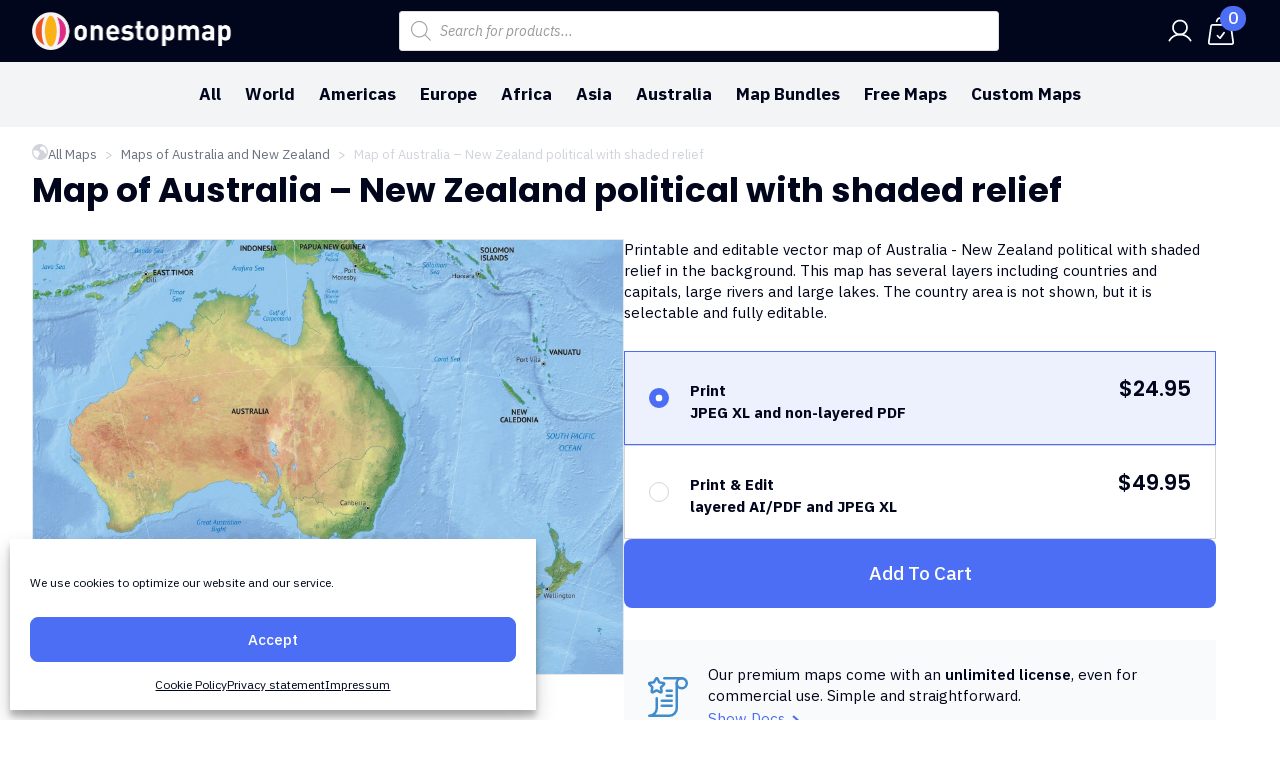

--- FILE ---
content_type: text/css
request_url: https://www.onestopmap.com/wp-content/cache/flying-press/7d28cad92829.imgareaselect.css
body_size: 52
content:
.imgareaselect-border1{background:url(https://www.onestopmap.com/wp-includes/js/imgareaselect/border-anim-v.gif) repeat-y left top}.imgareaselect-border2{background:url(https://www.onestopmap.com/wp-includes/js/imgareaselect/border-anim-h.gif) repeat-x left top}.imgareaselect-border3{background:url(https://www.onestopmap.com/wp-includes/js/imgareaselect/border-anim-v.gif) repeat-y right top}.imgareaselect-border4{background:url(https://www.onestopmap.com/wp-includes/js/imgareaselect/border-anim-h.gif) repeat-x left bottom}.imgareaselect-border1,.imgareaselect-border2,.imgareaselect-border3,.imgareaselect-border4{filter:alpha(opacity=50);opacity:.5}.imgareaselect-handle{background-color:#fff;border:solid 1px #000;filter:alpha(opacity=50);opacity:.5}.imgareaselect-outer{background-color:#000;filter:alpha(opacity=50);opacity:.5}

--- FILE ---
content_type: text/css
request_url: https://www.onestopmap.com/wp-content/cache/flying-press/706c6c27dc64.post-28906.css
body_size: 3314
content:
.breakdance .bde-header-builder-28906-100{background:var(--color-secondary)}.breakdance .bde-header-builder-28906-100 .bde-header-builder__container{flex-direction:column;padding-bottom:4px;padding-top:4px}@media (max-width:479px){.breakdance .bde-header-builder-28906-100 .bde-header-builder__container{padding-top:12px}}.breakdance .bde-div-28906-101{width:100%;flex-wrap:wrap;flex-direction:row;align-items:center;justify-content:space-between}.breakdance .bde-div-28906-101{flex-wrap:nowrap}.breakdance .bde-div-28906-103{width:200px;min-width:200px;max-width:200px}@media (max-width:479px){.breakdance .bde-div-28906-103{width:60px;min-width:60px;max-width:60px}}@media (max-width:479px){.breakdance .bde-shortcode-28906-102{display:none}}@media (min-width:1120px){.breakdance .bde-image-28906-129{display:none}}@media (max-width:1119px) and (min-width:1024px){.breakdance .bde-image-28906-129{display:none}}@media (max-width:1023px) and (min-width:768px){.breakdance .bde-image-28906-129{display:none}}@media (max-width:767px) and (min-width:480px){.breakdance .bde-image-28906-129{display:none}}.breakdance .bde-div-28906-104{width:100%}@media (max-width:1023px) and (min-width:768px){.breakdance .bde-div-28906-104{display:none}}@media (max-width:767px) and (min-width:480px){.breakdance .bde-div-28906-104{display:none}}@media (max-width:479px){.breakdance .bde-div-28906-104{display:none}}.breakdance .bde-div-28906-105{gap:var(--content-gap-small);flex-wrap:wrap;flex-direction:row;align-items:center;justify-content:flex-end}.breakdance .bde-div-28906-105{flex-wrap:nowrap}.breakdance .bde-icon-28906-107 .bde-icon-icon.breakdance-icon-atom{font-size:28px}.breakdance .bde-icon-28906-107 svg path{fill:var(--color-light)}.breakdance .bde-mini-cart-28906-108 .bde-mini-cart-toggle__subtotal{display:none}.breakdance .bde-mini-cart-28906-108 .bde-mini-cart-offcanvas-topbar{display:none}.breakdance .bde-mini-cart-28906-108 .bde-mini-cart-quantity{display:none}.breakdance .bde-mini-cart-28906-108 .bde-mini-cart-quantity-simple{display:flex}.breakdance .bde-mini-cart-28906-108 .bde-mini-cart-toggle__icon{background-color:var(--color-light);width:28px;height:28px;mask:url(data:image/svg+xml,%3Csvg%20xmlns%3D%22http%3A%2F%2Fwww.w3.org%2F2000%2Fsvg%22%20viewBox%3D%220%200%2024%2024%22%20stroke-width%3D%221.5%22%3E%3Cpath%20d%3D%22M19.049%206.75H4.936A1.4%201.4%200%200%200%203.5%207.907l-2%2013.915a1.357%201.357%200%200%200%201.437%201.428h18.111a1.356%201.356%200%200%200%201.436-1.428l-2-13.915a1.4%201.4%200%200%200-1.435-1.157Z%22%20fill%3D%22none%22%20stroke%3D%22currentColor%22%20stroke-linecap%3D%22round%22%20stroke-linejoin%3D%22round%22%2F%3E%3Cpath%20d%3D%22M15.662%203.807A3.765%203.765%200%200%200%2011.976.75h0A3.763%203.763%200%200%200%208.3%203.788%22%20fill%3D%22none%22%20stroke%3D%22currentColor%22%20stroke-linecap%3D%22round%22%20stroke-linejoin%3D%22round%22%2F%3E%3Cpath%20d%3D%22m14.653%2013.5-3.52%204.693-2.141-2.14%22%20fill%3D%22none%22%20stroke%3D%22currentColor%22%20stroke-linecap%3D%22round%22%20stroke-linejoin%3D%22round%22%2F%3E%3C%2Fsvg%3E);-webkit-mask:url(data:image/svg+xml,%3Csvg%20xmlns%3D%22http%3A%2F%2Fwww.w3.org%2F2000%2Fsvg%22%20viewBox%3D%220%200%2024%2024%22%20stroke-width%3D%221.5%22%3E%3Cpath%20d%3D%22M19.049%206.75H4.936A1.4%201.4%200%200%200%203.5%207.907l-2%2013.915a1.357%201.357%200%200%200%201.437%201.428h18.111a1.356%201.356%200%200%200%201.436-1.428l-2-13.915a1.4%201.4%200%200%200-1.435-1.157Z%22%20fill%3D%22none%22%20stroke%3D%22currentColor%22%20stroke-linecap%3D%22round%22%20stroke-linejoin%3D%22round%22%2F%3E%3Cpath%20d%3D%22M15.662%203.807A3.765%203.765%200%200%200%2011.976.75h0A3.763%203.763%200%200%200%208.3%203.788%22%20fill%3D%22none%22%20stroke%3D%22currentColor%22%20stroke-linecap%3D%22round%22%20stroke-linejoin%3D%22round%22%2F%3E%3Cpath%20d%3D%22m14.653%2013.5-3.52%204.693-2.141-2.14%22%20fill%3D%22none%22%20stroke%3D%22currentColor%22%20stroke-linecap%3D%22round%22%20stroke-linejoin%3D%22round%22%2F%3E%3C%2Fsvg%3E);mask-size:contain;-webkit-mask-size:contain;mask-repeat:no-repeat;-webkit-mask-repeat:no-repeat}.breakdance .bde-mini-cart-28906-108 .bde-mini-cart-toggle__counter{position:absolute;top:2px;;right:2px}.breakdance .bde-mini-cart-28906-108.bde-mini-cart .variation dt{font-size:var(--text-xs);font-weight:300}.breakdance .bde-mini-cart-28906-108.bde-mini-cart dl.variation dd p{font-size:var(--text-xs)}.breakdance .bde-mini-cart-28906-108 .bde-mini-cart-offcanvas-body{--cart-translate-3d:100%,0,0;position:fixed;top:var(--wp-admin--admin-bar--height,0);bottom:0;z-index:var(--bde-z-index-minicart);max-width:100%;transform:translate3d(var(--cart-translate-3d));border-radius:0;right:0;left:auto}.breakdance .bde-mini-cart-28906-108 .woocommerce-mini-cart{max-height:none}.breakdance .bde-mini-cart-28906-108 .woocommerce-mini-cart-item{padding-top:var(--bde-woo-base-large-gaps);padding-bottom:var(--bde-woo-base-large-gaps)}.breakdance .bde-mini-cart-28906-108 .bde-mini-cart-offcanvas-topbar{border-bottom:1px solid var(--grey-200)}.breakdance .bde-mini-cart-28906-108 .bde-mini-cart-offcanvas-footer{border-top:1px solid var(--grey-200)}.breakdance .bde-mini-cart-28906-108 .bde-mini-cart-offcanvas-overlay{display:block}@media (max-width:1119px){.breakdance .bde-mini-cart-28906-108 .bde-mini-cart-offcanvas-body{--cart-translate-3d:100%,0,0;position:fixed;top:var(--wp-admin--admin-bar--height,0);bottom:0;z-index:var(--bde-z-index-minicart);max-width:100%;transform:translate3d(var(--cart-translate-3d));border-radius:0;right:0;left:auto}.breakdance .bde-mini-cart-28906-108 .woocommerce-mini-cart{max-height:none}.breakdance .bde-mini-cart-28906-108 .woocommerce-mini-cart-item{padding-top:var(--bde-woo-base-large-gaps);padding-bottom:var(--bde-woo-base-large-gaps)}.breakdance .bde-mini-cart-28906-108 .bde-mini-cart-offcanvas-topbar{border-bottom:1px solid var(--grey-200)}.breakdance .bde-mini-cart-28906-108 .bde-mini-cart-offcanvas-footer{border-top:1px solid var(--grey-200)}.breakdance .bde-mini-cart-28906-108 .bde-mini-cart-offcanvas-overlay{display:block}}@media (max-width:1023px){.breakdance .bde-mini-cart-28906-108 .bde-mini-cart-offcanvas-body{--cart-translate-3d:100%,0,0;position:fixed;top:var(--wp-admin--admin-bar--height,0);bottom:0;z-index:var(--bde-z-index-minicart);max-width:100%;transform:translate3d(var(--cart-translate-3d));border-radius:0;right:0;left:auto}.breakdance .bde-mini-cart-28906-108 .woocommerce-mini-cart{max-height:none}.breakdance .bde-mini-cart-28906-108 .woocommerce-mini-cart-item{padding-top:var(--bde-woo-base-large-gaps);padding-bottom:var(--bde-woo-base-large-gaps)}.breakdance .bde-mini-cart-28906-108 .bde-mini-cart-offcanvas-topbar{border-bottom:1px solid var(--grey-200)}.breakdance .bde-mini-cart-28906-108 .bde-mini-cart-offcanvas-footer{border-top:1px solid var(--grey-200)}.breakdance .bde-mini-cart-28906-108 .bde-mini-cart-offcanvas-overlay{display:block}}@media (max-width:767px){.breakdance .bde-mini-cart-28906-108 .bde-mini-cart-offcanvas-body{--cart-translate-3d:100%,0,0;position:fixed;top:var(--wp-admin--admin-bar--height,0);bottom:0;z-index:var(--bde-z-index-minicart);max-width:100%;transform:translate3d(var(--cart-translate-3d));border-radius:0;right:0;left:auto}.breakdance .bde-mini-cart-28906-108 .woocommerce-mini-cart{max-height:none}.breakdance .bde-mini-cart-28906-108 .woocommerce-mini-cart-item{padding-top:var(--bde-woo-base-large-gaps);padding-bottom:var(--bde-woo-base-large-gaps)}.breakdance .bde-mini-cart-28906-108 .bde-mini-cart-offcanvas-topbar{border-bottom:1px solid var(--grey-200)}.breakdance .bde-mini-cart-28906-108 .bde-mini-cart-offcanvas-footer{border-top:1px solid var(--grey-200)}.breakdance .bde-mini-cart-28906-108 .bde-mini-cart-offcanvas-overlay{display:block}.breakdance .bde-mini-cart-28906-108{--bde-woo-responsive__stack:column;--bde-woo-responsive__width:100%;--bde-woo-responsive__max-width:100%}}@media (max-width:479px){.breakdance .bde-mini-cart-28906-108 .bde-mini-cart-offcanvas-body{--cart-translate-3d:100%,0,0;position:fixed;top:var(--wp-admin--admin-bar--height,0);bottom:0;z-index:var(--bde-z-index-minicart);max-width:100%;transform:translate3d(var(--cart-translate-3d));border-radius:0;right:0;left:auto}.breakdance .bde-mini-cart-28906-108 .woocommerce-mini-cart{max-height:none}.breakdance .bde-mini-cart-28906-108 .woocommerce-mini-cart-item{padding-top:var(--bde-woo-base-large-gaps);padding-bottom:var(--bde-woo-base-large-gaps)}.breakdance .bde-mini-cart-28906-108 .bde-mini-cart-offcanvas-topbar{border-bottom:1px solid var(--grey-200)}.breakdance .bde-mini-cart-28906-108 .bde-mini-cart-offcanvas-footer{border-top:1px solid var(--grey-200)}.breakdance .bde-mini-cart-28906-108 .bde-mini-cart-offcanvas-overlay{display:block}}.breakdance .bde-wp-menu-28906-126 .breakdance-menu{--menu-hide-on-mobile:none;--toggle-layer-width:36px;--toggle-layer-height:3px;--toggle-layer-spacing:8px;--toggle-layer-color:var(--color-light);--toggle-layer-color-active:var(--color-light);--toggle-layer-color-hover:var(--color-gray-100)}.breakdance .bde-wp-menu-28906-126 .breakdance-menu{--links-gap:0;--dropdown-link-icon-display:none;--dropdown-link-description-display:none;--dropdown-links-gap:var(--gap-none)}.breakdance .bde-wp-menu-28906-126 .breakdance-menu-list{align-items:stretch;background-color:var(--menu-background);display:none;flex-direction:column;left:var(--mobile-offset-x);max-height:var(--menu-max-height);overflow-y:auto;position:absolute;top:var(--mobile-offset-y,100%);width:calc(100vw - var(--menu-scrollbar-width, 0px));z-index:var(--bde-z-index-menu-mobile)}.breakdance .bde-wp-menu-28906-126 .breakdance-menu--enabled .breakdance-menu-list{display:flex}.breakdance .bde-wp-menu-28906-126 .breakdance-responsive-menu--bottom .breakdance-menu-list{bottom:var(--mobile-offset-y,100%);top:auto}.breakdance .bde-wp-menu-28906-126 .breakdance-responsive-menu--open .breakdance-menu-list{opacity:1!important;pointer-events:auto!important;transform:none!important}.breakdance .bde-wp-menu-28906-126 .breakdance-menu-list>.bde-button{border-top:var(--link-border);justify-content:var(--link-alignment);margin-left:0;padding:10px 15px}.breakdance .bde-wp-menu-28906-126 .breakdance-menu-list>.bde-button .button-atom{width:var(--bde-button-width,100%)}.breakdance .bde-wp-menu-28906-126 .breakdance-menu-list>:last-child{border-bottom:var(--link-border)}.breakdance .bde-wp-menu-28906-126 .breakdance-menu--accordion .breakdance-menu-list:not(.is-visible):not(.is-collapsing),.breakdance .bde-wp-menu-28906-126 .breakdance-menu--default .breakdance-menu-list:not(.is-visible):not(.is-collapsing){height:0;overflow:hidden;pointer-events:none;visibility:hidden}.breakdance .bde-wp-menu-28906-126 .breakdance-menu--accordion .breakdance-menu-list.is-collapsing,.breakdance .bde-wp-menu-28906-126 .breakdance-menu--default .breakdance-menu-list.is-collapsing{height:0;overflow:hidden;transition:var(--menu-duration) height ease-in-out,var(--menu-duration) visibility ease-in-out}.breakdance .bde-wp-menu-28906-126 .breakdance-menu .breakdance-menu-link{border-top:var(--link-border);outline-offset:-1px;padding:var(--mobile-link-padding-top) var(--mobile-link-padding-right) var(--mobile-link-padding-bottom) var(--mobile-link-padding-left)}.breakdance .bde-wp-menu-28906-126 .breakdance-menu-link-arrow{border-top:var(--link-border);bottom:0;position:absolute;right:0;top:0}.breakdance .bde-wp-menu-28906-126 .hide-arrows-on-desktop .breakdance-menu-link-arrow{display:block}.breakdance .bde-wp-menu-28906-126 .hide-arrows-on-mobile .breakdance-menu-link-arrow{display:none}.breakdance .bde-wp-menu-28906-126 .breakdance-dropdown-floater{transform:none;visibility:visible}.breakdance .bde-wp-menu-28906-126 .breakdance-dropdown--open .breakdance-dropdown-floater{transform:none}.breakdance .bde-wp-menu-28906-126 .breakdance-dropdown-caret{display:none}.breakdance .bde-wp-menu-28906-126 .breakdance-dropdown-body{background-color:var(--link-background-color);border-radius:0;border-top:var(--link-border);box-shadow:none;flex-direction:column}.breakdance .bde-wp-menu-28906-126 .breakdance-dropdown--custom .breakdance-dropdown-floater,.breakdance .bde-wp-menu-28906-126 .breakdance-menu--custom-width .breakdance-dropdown-floater{width:auto}.breakdance .bde-wp-menu-28906-126 .breakdance-menu--placement-section-width .breakdance-dropdown-floater{width:100%}.breakdance .bde-wp-menu-28906-126 .breakdance-dropdown-section{--dropdown-section-padding:0;--dropdown-section-gap:var(--gap-none)}.breakdance .bde-wp-menu-28906-126 .breakdance-dropdown-section--additional{background-color:#fff0;border-top:var(--link-border)}.breakdance .bde-wp-menu-28906-126 .breakdance-dropdown-columns{--dropdown-columns-stack:column;--dropdown-columns-gap:var(--gap-none)}.breakdance .bde-wp-menu-28906-126 .breakdance-dropdown-column{gap:var(--gap-none)}.breakdance .bde-wp-menu-28906-126 .breakdance-dropdown-column+.breakdance-dropdown-column{border-top:var(--link-border)}.breakdance .bde-wp-menu-28906-126 .breakdance-menu--collapse .breakdance-dropdown-column--collapsible{gap:var(--gap-none)}.breakdance .bde-wp-menu-28906-126 .breakdance-menu--collapse .breakdance-dropdown-column--collapsible .breakdance-dropdown-item:first-child,.breakdance .bde-wp-menu-28906-126 .breakdance-menu--collapse .breakdance-dropdown-column--collapsible:not(:first-child){border-top:var(--link-border)}.breakdance .bde-wp-menu-28906-126 .breakdance-menu--collapse .breakdance-dropdown-column--collapsible .breakdance-dropdown-column__title{cursor:pointer;outline-offset:-1px}.breakdance .bde-wp-menu-28906-126 .breakdance-menu--collapse .breakdance-dropdown-column--collapsible .breakdance-dropdown-links:not(.is-visible):not(.is-collapsing){height:0;overflow:hidden;pointer-events:none;visibility:hidden}.breakdance .bde-wp-menu-28906-126 .breakdance-menu--collapse .breakdance-dropdown-column--collapsible .breakdance-dropdown-links.is-collapsing{height:0;overflow:hidden;transition:var(--menu-duration) height ease-in-out,var(--menu-duration) visibility ease-in-out}.breakdance .bde-wp-menu-28906-126 .breakdance-dropdown-column__title{font-weight:500;justify-content:var(--link-alignment);padding:var(--mobile-link-level-2-padding-top) var(--mobile-link-level-2-padding-right) var(--mobile-link-level-2-padding-bottom) var(--mobile-link-level-2-padding-left);white-space:normal}.breakdance .bde-wp-menu-28906-126 .breakdance-menu--collapse .breakdance-dropdown-column--collapsible .breakdance-dropdown-column__title:after{display:block}.breakdance .bde-wp-menu-28906-126 .breakdance-dropdown-item+.breakdance-dropdown-item{border-top:var(--link-border)}.breakdance .bde-wp-menu-28906-126 .breakdance-menu .breakdance-dropdown-link{justify-content:var(--link-alignment);outline-offset:-1px;padding:var(--mobile-link-level-3-padding-top) var(--mobile-link-level-3-padding-right) var(--mobile-link-level-3-padding-bottom) var(--mobile-link-level-3-padding-left);white-space:normal}.breakdance .bde-wp-menu-28906-126 .breakdance-menu--no-titles .breakdance-dropdown-column__title{display:none}.breakdance .bde-wp-menu-28906-126 .breakdance-menu-topbar{align-items:center;display:flex}.breakdance .bde-wp-menu-28906-126 .breakdance-menu--offcanvas .breakdance-menu-list{bottom:0;height:100vh!important;left:0;max-height:none;max-width:100%;opacity:1;padding-top:var(--wp-admin--admin-bar--height,0);position:fixed;top:0;transform:translate3d(-100%,0,0);transition:var(--menu-duration) transform ease,var(--menu-duration) visibility ease;visibility:hidden;width:var(--mobile-offcanvas-width)}.breakdance .bde-wp-menu-28906-126 .breakdance-menu--offcanvas.breakdance-responsive-menu--open .breakdance-menu-list{visibility:visible}.breakdance .bde-wp-menu-28906-126 .breakdance-menu--offcanvas-right .breakdance-menu-list{left:auto;right:0;transform:translate3d(100%,0,0)}.breakdance .bde-wp-menu-28906-126 .breakdance-menu--fullscreen .breakdance-menu-list{height:100vh!important;max-height:none!important;opacity:0;padding-top:var(--wp-admin--admin-bar--height,0);pointer-events:none;position:fixed;top:0;transition:var(--menu-duration) opacity ease,var(--menu-duration) visibility ease;visibility:hidden}.breakdance .bde-wp-menu-28906-126 .breakdance-menu--fullscreen.breakdance-responsive-menu--open .breakdance-menu-list{visibility:visible}.breakdance .bde-wp-menu-28906-126 .breakdance-dropdown--wp .breakdance-dropdown-section{margin-bottom:-1px}.breakdance .bde-wp-menu-28906-126 .breakdance-dropdown--wp .breakdance-dropdown-link{border-bottom:var(--link-border);padding:var(--mobile-link-level-2-padding-top) var(--mobile-link-level-2-padding-right) var(--mobile-link-level-2-padding-bottom) var(--mobile-link-level-2-padding-left)}.breakdance .bde-wp-menu-28906-126 .breakdance-menu-toggle{display:flex}.breakdance .bde-wp-menu-28906-126 .breakdance-menu--active-styles .breakdance-menu-item--active:before,.breakdance .bde-wp-menu-28906-126 .breakdance-menu--effect .breakdance-menu-item:before{display:none}.breakdance .bde-wp-menu-28906-126 .breakdance-menu-item--active .breakdance-menu-link{background-color:var(--link-background-color-active);color:var(--link-color-active)}@media (min-width:1120px){.breakdance .bde-wp-menu-28906-126{display:none}}@media (max-width:1119px) and (min-width:1024px){.breakdance .bde-wp-menu-28906-126{display:none}}@media (max-width:1119px){.breakdance .bde-wp-menu-28906-126 .breakdance-menu{--menu-hide-on-mobile:none}}@media (max-width:1023px){.breakdance .bde-wp-menu-28906-126 .breakdance-menu{--menu-hide-on-mobile:none}}@media (max-width:767px){.breakdance .bde-wp-menu-28906-126 .breakdance-menu{--menu-hide-on-mobile:none}}@media (max-width:479px){.breakdance .bde-wp-menu-28906-126 .breakdance-menu{--menu-hide-on-mobile:none}}.breakdance .bde-header-builder-28906-110{background:var(--color-gray-100)}.breakdance .bde-header-builder-28906-110 .bde-header-builder__container{padding-bottom:4px;padding-top:4px}@media (max-width:1023px) and (min-width:768px){.breakdance .bde-header-builder-28906-110{display:none}}@media (max-width:767px) and (min-width:480px){.breakdance .bde-header-builder-28906-110{display:none}}@media (max-width:479px){.breakdance .bde-header-builder-28906-110{display:none}}@media (max-width:1119px){.breakdance .bde-header-builder-28906-110 .bde-header-builder__container{flex-direction:column}}.breakdance .bde-div-28906-120{width:100%;align-items:center;text-align:center}@media (max-width:767px){.breakdance .bde-wp-menu-28906-121 .breakdance-menu{--menu-hide-on-mobile:none}}@media (min-width:768px){.breakdance .bde-wp-menu-28906-121 .breakdance-menu{--menu-hide-on-desktop:none;--link-color:var(--color-text);--link-color-hover:var(--color-primary);--link-padding-right:12px;--link-padding-left:12px}.breakdance .bde-wp-menu-28906-121 .breakdance-menu-link{color:var(--color-text);font-size:var(--text-md);font-weight:700}.breakdance .bde-wp-menu-28906-121 .breakdance-menu-item:hover .breakdance-menu-link{color:var(--color-primary)}.breakdance .bde-wp-menu-28906-121 .breakdance-menu-item--active .breakdance-menu-link{color:var(--link-effect-text-color,var(--link-color))}.breakdance .bde-wp-menu-28906-121 .breakdance-menu-item--active:hover .breakdance-menu-link{color:var(--link-effect-text-color,var(--link-color-hover))}}@media (max-width:1119px){@media (max-width:767px){.breakdance .bde-wp-menu-28906-121 .breakdance-menu{--menu-hide-on-mobile:none}}@media (min-width:768px){.breakdance .bde-wp-menu-28906-121 .breakdance-menu{--menu-hide-on-desktop:none}}}@media (max-width:1023px){@media (max-width:767px){.breakdance .bde-wp-menu-28906-121 .breakdance-menu{--menu-hide-on-mobile:none}}@media (min-width:768px){.breakdance .bde-wp-menu-28906-121 .breakdance-menu{--menu-hide-on-desktop:none}}}@media (max-width:767px){.breakdance .bde-wp-menu-28906-121 .breakdance-menu{--menu-hide-on-mobile:none}.breakdance .bde-wp-menu-28906-121 .breakdance-menu{--links-gap:0;--dropdown-link-icon-display:none;--dropdown-link-description-display:none;--dropdown-links-gap:var(--gap-none)}.breakdance .bde-wp-menu-28906-121 .breakdance-menu-list{align-items:stretch;background-color:var(--menu-background);display:none;flex-direction:column;left:var(--mobile-offset-x);max-height:var(--menu-max-height);overflow-y:auto;position:absolute;top:var(--mobile-offset-y,100%);width:calc(100vw - var(--menu-scrollbar-width, 0px));z-index:var(--bde-z-index-menu-mobile)}.breakdance .bde-wp-menu-28906-121 .breakdance-menu--enabled .breakdance-menu-list{display:flex}.breakdance .bde-wp-menu-28906-121 .breakdance-responsive-menu--bottom .breakdance-menu-list{bottom:var(--mobile-offset-y,100%);top:auto}.breakdance .bde-wp-menu-28906-121 .breakdance-responsive-menu--open .breakdance-menu-list{opacity:1!important;pointer-events:auto!important;transform:none!important}.breakdance .bde-wp-menu-28906-121 .breakdance-menu-list>.bde-button{border-top:var(--link-border);justify-content:var(--link-alignment);margin-left:0;padding:10px 15px}.breakdance .bde-wp-menu-28906-121 .breakdance-menu-list>.bde-button .button-atom{width:var(--bde-button-width,100%)}.breakdance .bde-wp-menu-28906-121 .breakdance-menu-list>:last-child{border-bottom:var(--link-border)}.breakdance .bde-wp-menu-28906-121 .breakdance-menu--accordion .breakdance-menu-list:not(.is-visible):not(.is-collapsing),.breakdance .bde-wp-menu-28906-121 .breakdance-menu--default .breakdance-menu-list:not(.is-visible):not(.is-collapsing){height:0;overflow:hidden;pointer-events:none;visibility:hidden}.breakdance .bde-wp-menu-28906-121 .breakdance-menu--accordion .breakdance-menu-list.is-collapsing,.breakdance .bde-wp-menu-28906-121 .breakdance-menu--default .breakdance-menu-list.is-collapsing{height:0;overflow:hidden;transition:var(--menu-duration) height ease-in-out,var(--menu-duration) visibility ease-in-out}.breakdance .bde-wp-menu-28906-121 .breakdance-menu .breakdance-menu-link{border-top:var(--link-border);outline-offset:-1px;padding:var(--mobile-link-padding-top) var(--mobile-link-padding-right) var(--mobile-link-padding-bottom) var(--mobile-link-padding-left)}.breakdance .bde-wp-menu-28906-121 .breakdance-menu-link-arrow{border-top:var(--link-border);bottom:0;position:absolute;right:0;top:0}.breakdance .bde-wp-menu-28906-121 .hide-arrows-on-desktop .breakdance-menu-link-arrow{display:block}.breakdance .bde-wp-menu-28906-121 .hide-arrows-on-mobile .breakdance-menu-link-arrow{display:none}.breakdance .bde-wp-menu-28906-121 .breakdance-dropdown-floater{transform:none;visibility:visible}.breakdance .bde-wp-menu-28906-121 .breakdance-dropdown--open .breakdance-dropdown-floater{transform:none}.breakdance .bde-wp-menu-28906-121 .breakdance-dropdown-caret{display:none}.breakdance .bde-wp-menu-28906-121 .breakdance-dropdown-body{background-color:var(--link-background-color);border-radius:0;border-top:var(--link-border);box-shadow:none;flex-direction:column}.breakdance .bde-wp-menu-28906-121 .breakdance-dropdown--custom .breakdance-dropdown-floater,.breakdance .bde-wp-menu-28906-121 .breakdance-menu--custom-width .breakdance-dropdown-floater{width:auto}.breakdance .bde-wp-menu-28906-121 .breakdance-menu--placement-section-width .breakdance-dropdown-floater{width:100%}.breakdance .bde-wp-menu-28906-121 .breakdance-dropdown-section{--dropdown-section-padding:0;--dropdown-section-gap:var(--gap-none)}.breakdance .bde-wp-menu-28906-121 .breakdance-dropdown-section--additional{background-color:#fff0;border-top:var(--link-border)}.breakdance .bde-wp-menu-28906-121 .breakdance-dropdown-columns{--dropdown-columns-stack:column;--dropdown-columns-gap:var(--gap-none)}.breakdance .bde-wp-menu-28906-121 .breakdance-dropdown-column{gap:var(--gap-none)}.breakdance .bde-wp-menu-28906-121 .breakdance-dropdown-column+.breakdance-dropdown-column{border-top:var(--link-border)}.breakdance .bde-wp-menu-28906-121 .breakdance-menu--collapse .breakdance-dropdown-column--collapsible{gap:var(--gap-none)}.breakdance .bde-wp-menu-28906-121 .breakdance-menu--collapse .breakdance-dropdown-column--collapsible .breakdance-dropdown-item:first-child,.breakdance .bde-wp-menu-28906-121 .breakdance-menu--collapse .breakdance-dropdown-column--collapsible:not(:first-child){border-top:var(--link-border)}.breakdance .bde-wp-menu-28906-121 .breakdance-menu--collapse .breakdance-dropdown-column--collapsible .breakdance-dropdown-column__title{cursor:pointer;outline-offset:-1px}.breakdance .bde-wp-menu-28906-121 .breakdance-menu--collapse .breakdance-dropdown-column--collapsible .breakdance-dropdown-links:not(.is-visible):not(.is-collapsing){height:0;overflow:hidden;pointer-events:none;visibility:hidden}.breakdance .bde-wp-menu-28906-121 .breakdance-menu--collapse .breakdance-dropdown-column--collapsible .breakdance-dropdown-links.is-collapsing{height:0;overflow:hidden;transition:var(--menu-duration) height ease-in-out,var(--menu-duration) visibility ease-in-out}.breakdance .bde-wp-menu-28906-121 .breakdance-dropdown-column__title{font-weight:500;justify-content:var(--link-alignment);padding:var(--mobile-link-level-2-padding-top) var(--mobile-link-level-2-padding-right) var(--mobile-link-level-2-padding-bottom) var(--mobile-link-level-2-padding-left);white-space:normal}.breakdance .bde-wp-menu-28906-121 .breakdance-menu--collapse .breakdance-dropdown-column--collapsible .breakdance-dropdown-column__title:after{display:block}.breakdance .bde-wp-menu-28906-121 .breakdance-dropdown-item+.breakdance-dropdown-item{border-top:var(--link-border)}.breakdance .bde-wp-menu-28906-121 .breakdance-menu .breakdance-dropdown-link{justify-content:var(--link-alignment);outline-offset:-1px;padding:var(--mobile-link-level-3-padding-top) var(--mobile-link-level-3-padding-right) var(--mobile-link-level-3-padding-bottom) var(--mobile-link-level-3-padding-left);white-space:normal}.breakdance .bde-wp-menu-28906-121 .breakdance-menu--no-titles .breakdance-dropdown-column__title{display:none}.breakdance .bde-wp-menu-28906-121 .breakdance-menu-topbar{align-items:center;display:flex}.breakdance .bde-wp-menu-28906-121 .breakdance-menu--offcanvas .breakdance-menu-list{bottom:0;height:100vh!important;left:0;max-height:none;max-width:100%;opacity:1;padding-top:var(--wp-admin--admin-bar--height,0);position:fixed;top:0;transform:translate3d(-100%,0,0);transition:var(--menu-duration) transform ease,var(--menu-duration) visibility ease;visibility:hidden;width:var(--mobile-offcanvas-width)}.breakdance .bde-wp-menu-28906-121 .breakdance-menu--offcanvas.breakdance-responsive-menu--open .breakdance-menu-list{visibility:visible}.breakdance .bde-wp-menu-28906-121 .breakdance-menu--offcanvas-right .breakdance-menu-list{left:auto;right:0;transform:translate3d(100%,0,0)}.breakdance .bde-wp-menu-28906-121 .breakdance-menu--fullscreen .breakdance-menu-list{height:100vh!important;max-height:none!important;opacity:0;padding-top:var(--wp-admin--admin-bar--height,0);pointer-events:none;position:fixed;top:0;transition:var(--menu-duration) opacity ease,var(--menu-duration) visibility ease;visibility:hidden}.breakdance .bde-wp-menu-28906-121 .breakdance-menu--fullscreen.breakdance-responsive-menu--open .breakdance-menu-list{visibility:visible}.breakdance .bde-wp-menu-28906-121 .breakdance-dropdown--wp .breakdance-dropdown-section{margin-bottom:-1px}.breakdance .bde-wp-menu-28906-121 .breakdance-dropdown--wp .breakdance-dropdown-link{border-bottom:var(--link-border);padding:var(--mobile-link-level-2-padding-top) var(--mobile-link-level-2-padding-right) var(--mobile-link-level-2-padding-bottom) var(--mobile-link-level-2-padding-left)}.breakdance .bde-wp-menu-28906-121 .breakdance-menu-toggle{display:flex}.breakdance .bde-wp-menu-28906-121 .breakdance-menu--active-styles .breakdance-menu-item--active:before,.breakdance .bde-wp-menu-28906-121 .breakdance-menu--effect .breakdance-menu-item:before{display:none}.breakdance .bde-wp-menu-28906-121 .breakdance-menu-item--active .breakdance-menu-link{background-color:var(--link-background-color-active);color:var(--link-color-active)}@media (min-width:768px){.breakdance .bde-wp-menu-28906-121 .breakdance-menu{--menu-hide-on-desktop:none}}}@media (max-width:479px){@media (max-width:767px){.breakdance .bde-wp-menu-28906-121 .breakdance-menu{--menu-hide-on-mobile:none}}@media (min-width:768px){.breakdance .bde-wp-menu-28906-121 .breakdance-menu{--menu-hide-on-desktop:none}}}.breakdance .bde-header-builder-28906-127{background:var(--color-secondary)}.breakdance .bde-header-builder-28906-127 .bde-header-builder__container{padding-bottom:24px;padding-top:12px}@media (min-width:1120px){.breakdance .bde-header-builder-28906-127{display:none}}@media (max-width:1119px) and (min-width:1024px){.breakdance .bde-header-builder-28906-127{display:none}}@media (max-width:1119px){.breakdance .bde-header-builder-28906-127 .bde-header-builder__container{flex-direction:column}}.breakdance .bde-header-builder-28906-123{background:var(--color-secondary)}.breakdance .bde-header-builder-28906-123 .bde-header-builder__container{padding-bottom:4px;padding-top:4px}@media screen and (max-width:600px){#wpadminbar{display:none}.breakdance .bde-header-builder{--wp-admin--admin-bar--height:0px}}@media (max-width:1023px) and (min-width:768px){.breakdance .bde-header-builder-28906-123{display:none}}@media (max-width:767px) and (min-width:480px){.breakdance .bde-header-builder-28906-123{display:none}}@media (max-width:479px){.breakdance .bde-header-builder-28906-123{display:none}}@media (max-width:1119px){.breakdance .bde-header-builder-28906-123 .bde-header-builder__container{flex-direction:column}@media screen and (max-width:600px){#wpadminbar{display:none}.breakdance .bde-header-builder{--wp-admin--admin-bar--height:0px}}}@media (max-width:1023px){@media screen and (max-width:600px){#wpadminbar{display:none}.breakdance .bde-header-builder{--wp-admin--admin-bar--height:0px}}}@media (max-width:767px){@media screen and (max-width:600px){#wpadminbar{display:none}.breakdance .bde-header-builder{--wp-admin--admin-bar--height:0px}}}@media (max-width:479px){@media screen and (max-width:600px){#wpadminbar{display:none}.breakdance .bde-header-builder{--wp-admin--admin-bar--height:0px}}}.breakdance .bde-div-28906-124{width:100%;align-items:center;text-align:center}@media (max-width:767px){.breakdance .bde-wp-menu-28906-125 .breakdance-menu{--menu-hide-on-mobile:none}}@media (min-width:768px){.breakdance .bde-wp-menu-28906-125 .breakdance-menu{--menu-hide-on-desktop:none;--link-color:var(--color-light);--link-color-hover:var(--color-primary);--link-padding-right:12px;--link-padding-left:12px}.breakdance .bde-wp-menu-28906-125 .breakdance-menu-link{color:var(--color-light);font-size:var(--text-md);font-weight:700}.breakdance .bde-wp-menu-28906-125 .breakdance-menu-item:hover .breakdance-menu-link{color:var(--color-primary)}.breakdance .bde-wp-menu-28906-125 .breakdance-menu-item--active .breakdance-menu-link{color:var(--link-effect-text-color,var(--link-color))}.breakdance .bde-wp-menu-28906-125 .breakdance-menu-item--active:hover .breakdance-menu-link{color:var(--link-effect-text-color,var(--link-color-hover))}}@media (max-width:1119px){@media (max-width:767px){.breakdance .bde-wp-menu-28906-125 .breakdance-menu{--menu-hide-on-mobile:none}}@media (min-width:768px){.breakdance .bde-wp-menu-28906-125 .breakdance-menu{--menu-hide-on-desktop:none}}}@media (max-width:1023px){@media (max-width:767px){.breakdance .bde-wp-menu-28906-125 .breakdance-menu{--menu-hide-on-mobile:none}}@media (min-width:768px){.breakdance .bde-wp-menu-28906-125 .breakdance-menu{--menu-hide-on-desktop:none}}}@media (max-width:767px){.breakdance .bde-wp-menu-28906-125 .breakdance-menu{--menu-hide-on-mobile:none}.breakdance .bde-wp-menu-28906-125 .breakdance-menu{--links-gap:0;--dropdown-link-icon-display:none;--dropdown-link-description-display:none;--dropdown-links-gap:var(--gap-none)}.breakdance .bde-wp-menu-28906-125 .breakdance-menu-list{align-items:stretch;background-color:var(--menu-background);display:none;flex-direction:column;left:var(--mobile-offset-x);max-height:var(--menu-max-height);overflow-y:auto;position:absolute;top:var(--mobile-offset-y,100%);width:calc(100vw - var(--menu-scrollbar-width, 0px));z-index:var(--bde-z-index-menu-mobile)}.breakdance .bde-wp-menu-28906-125 .breakdance-menu--enabled .breakdance-menu-list{display:flex}.breakdance .bde-wp-menu-28906-125 .breakdance-responsive-menu--bottom .breakdance-menu-list{bottom:var(--mobile-offset-y,100%);top:auto}.breakdance .bde-wp-menu-28906-125 .breakdance-responsive-menu--open .breakdance-menu-list{opacity:1!important;pointer-events:auto!important;transform:none!important}.breakdance .bde-wp-menu-28906-125 .breakdance-menu-list>.bde-button{border-top:var(--link-border);justify-content:var(--link-alignment);margin-left:0;padding:10px 15px}.breakdance .bde-wp-menu-28906-125 .breakdance-menu-list>.bde-button .button-atom{width:var(--bde-button-width,100%)}.breakdance .bde-wp-menu-28906-125 .breakdance-menu-list>:last-child{border-bottom:var(--link-border)}.breakdance .bde-wp-menu-28906-125 .breakdance-menu--accordion .breakdance-menu-list:not(.is-visible):not(.is-collapsing),.breakdance .bde-wp-menu-28906-125 .breakdance-menu--default .breakdance-menu-list:not(.is-visible):not(.is-collapsing){height:0;overflow:hidden;pointer-events:none;visibility:hidden}.breakdance .bde-wp-menu-28906-125 .breakdance-menu--accordion .breakdance-menu-list.is-collapsing,.breakdance .bde-wp-menu-28906-125 .breakdance-menu--default .breakdance-menu-list.is-collapsing{height:0;overflow:hidden;transition:var(--menu-duration) height ease-in-out,var(--menu-duration) visibility ease-in-out}.breakdance .bde-wp-menu-28906-125 .breakdance-menu .breakdance-menu-link{border-top:var(--link-border);outline-offset:-1px;padding:var(--mobile-link-padding-top) var(--mobile-link-padding-right) var(--mobile-link-padding-bottom) var(--mobile-link-padding-left)}.breakdance .bde-wp-menu-28906-125 .breakdance-menu-link-arrow{border-top:var(--link-border);bottom:0;position:absolute;right:0;top:0}.breakdance .bde-wp-menu-28906-125 .hide-arrows-on-desktop .breakdance-menu-link-arrow{display:block}.breakdance .bde-wp-menu-28906-125 .hide-arrows-on-mobile .breakdance-menu-link-arrow{display:none}.breakdance .bde-wp-menu-28906-125 .breakdance-dropdown-floater{transform:none;visibility:visible}.breakdance .bde-wp-menu-28906-125 .breakdance-dropdown--open .breakdance-dropdown-floater{transform:none}.breakdance .bde-wp-menu-28906-125 .breakdance-dropdown-caret{display:none}.breakdance .bde-wp-menu-28906-125 .breakdance-dropdown-body{background-color:var(--link-background-color);border-radius:0;border-top:var(--link-border);box-shadow:none;flex-direction:column}.breakdance .bde-wp-menu-28906-125 .breakdance-dropdown--custom .breakdance-dropdown-floater,.breakdance .bde-wp-menu-28906-125 .breakdance-menu--custom-width .breakdance-dropdown-floater{width:auto}.breakdance .bde-wp-menu-28906-125 .breakdance-menu--placement-section-width .breakdance-dropdown-floater{width:100%}.breakdance .bde-wp-menu-28906-125 .breakdance-dropdown-section{--dropdown-section-padding:0;--dropdown-section-gap:var(--gap-none)}.breakdance .bde-wp-menu-28906-125 .breakdance-dropdown-section--additional{background-color:#fff0;border-top:var(--link-border)}.breakdance .bde-wp-menu-28906-125 .breakdance-dropdown-columns{--dropdown-columns-stack:column;--dropdown-columns-gap:var(--gap-none)}.breakdance .bde-wp-menu-28906-125 .breakdance-dropdown-column{gap:var(--gap-none)}.breakdance .bde-wp-menu-28906-125 .breakdance-dropdown-column+.breakdance-dropdown-column{border-top:var(--link-border)}.breakdance .bde-wp-menu-28906-125 .breakdance-menu--collapse .breakdance-dropdown-column--collapsible{gap:var(--gap-none)}.breakdance .bde-wp-menu-28906-125 .breakdance-menu--collapse .breakdance-dropdown-column--collapsible .breakdance-dropdown-item:first-child,.breakdance .bde-wp-menu-28906-125 .breakdance-menu--collapse .breakdance-dropdown-column--collapsible:not(:first-child){border-top:var(--link-border)}.breakdance .bde-wp-menu-28906-125 .breakdance-menu--collapse .breakdance-dropdown-column--collapsible .breakdance-dropdown-column__title{cursor:pointer;outline-offset:-1px}.breakdance .bde-wp-menu-28906-125 .breakdance-menu--collapse .breakdance-dropdown-column--collapsible .breakdance-dropdown-links:not(.is-visible):not(.is-collapsing){height:0;overflow:hidden;pointer-events:none;visibility:hidden}.breakdance .bde-wp-menu-28906-125 .breakdance-menu--collapse .breakdance-dropdown-column--collapsible .breakdance-dropdown-links.is-collapsing{height:0;overflow:hidden;transition:var(--menu-duration) height ease-in-out,var(--menu-duration) visibility ease-in-out}.breakdance .bde-wp-menu-28906-125 .breakdance-dropdown-column__title{font-weight:500;justify-content:var(--link-alignment);padding:var(--mobile-link-level-2-padding-top) var(--mobile-link-level-2-padding-right) var(--mobile-link-level-2-padding-bottom) var(--mobile-link-level-2-padding-left);white-space:normal}.breakdance .bde-wp-menu-28906-125 .breakdance-menu--collapse .breakdance-dropdown-column--collapsible .breakdance-dropdown-column__title:after{display:block}.breakdance .bde-wp-menu-28906-125 .breakdance-dropdown-item+.breakdance-dropdown-item{border-top:var(--link-border)}.breakdance .bde-wp-menu-28906-125 .breakdance-menu .breakdance-dropdown-link{justify-content:var(--link-alignment);outline-offset:-1px;padding:var(--mobile-link-level-3-padding-top) var(--mobile-link-level-3-padding-right) var(--mobile-link-level-3-padding-bottom) var(--mobile-link-level-3-padding-left);white-space:normal}.breakdance .bde-wp-menu-28906-125 .breakdance-menu--no-titles .breakdance-dropdown-column__title{display:none}.breakdance .bde-wp-menu-28906-125 .breakdance-menu-topbar{align-items:center;display:flex}.breakdance .bde-wp-menu-28906-125 .breakdance-menu--offcanvas .breakdance-menu-list{bottom:0;height:100vh!important;left:0;max-height:none;max-width:100%;opacity:1;padding-top:var(--wp-admin--admin-bar--height,0);position:fixed;top:0;transform:translate3d(-100%,0,0);transition:var(--menu-duration) transform ease,var(--menu-duration) visibility ease;visibility:hidden;width:var(--mobile-offcanvas-width)}.breakdance .bde-wp-menu-28906-125 .breakdance-menu--offcanvas.breakdance-responsive-menu--open .breakdance-menu-list{visibility:visible}.breakdance .bde-wp-menu-28906-125 .breakdance-menu--offcanvas-right .breakdance-menu-list{left:auto;right:0;transform:translate3d(100%,0,0)}.breakdance .bde-wp-menu-28906-125 .breakdance-menu--fullscreen .breakdance-menu-list{height:100vh!important;max-height:none!important;opacity:0;padding-top:var(--wp-admin--admin-bar--height,0);pointer-events:none;position:fixed;top:0;transition:var(--menu-duration) opacity ease,var(--menu-duration) visibility ease;visibility:hidden}.breakdance .bde-wp-menu-28906-125 .breakdance-menu--fullscreen.breakdance-responsive-menu--open .breakdance-menu-list{visibility:visible}.breakdance .bde-wp-menu-28906-125 .breakdance-dropdown--wp .breakdance-dropdown-section{margin-bottom:-1px}.breakdance .bde-wp-menu-28906-125 .breakdance-dropdown--wp .breakdance-dropdown-link{border-bottom:var(--link-border);padding:var(--mobile-link-level-2-padding-top) var(--mobile-link-level-2-padding-right) var(--mobile-link-level-2-padding-bottom) var(--mobile-link-level-2-padding-left)}.breakdance .bde-wp-menu-28906-125 .breakdance-menu-toggle{display:flex}.breakdance .bde-wp-menu-28906-125 .breakdance-menu--active-styles .breakdance-menu-item--active:before,.breakdance .bde-wp-menu-28906-125 .breakdance-menu--effect .breakdance-menu-item:before{display:none}.breakdance .bde-wp-menu-28906-125 .breakdance-menu-item--active .breakdance-menu-link{background-color:var(--link-background-color-active);color:var(--link-color-active)}@media (min-width:768px){.breakdance .bde-wp-menu-28906-125 .breakdance-menu{--menu-hide-on-desktop:none}}}@media (max-width:479px){@media (max-width:767px){.breakdance .bde-wp-menu-28906-125 .breakdance-menu{--menu-hide-on-mobile:none}}@media (min-width:768px){.breakdance .bde-wp-menu-28906-125 .breakdance-menu{--menu-hide-on-desktop:none}}}